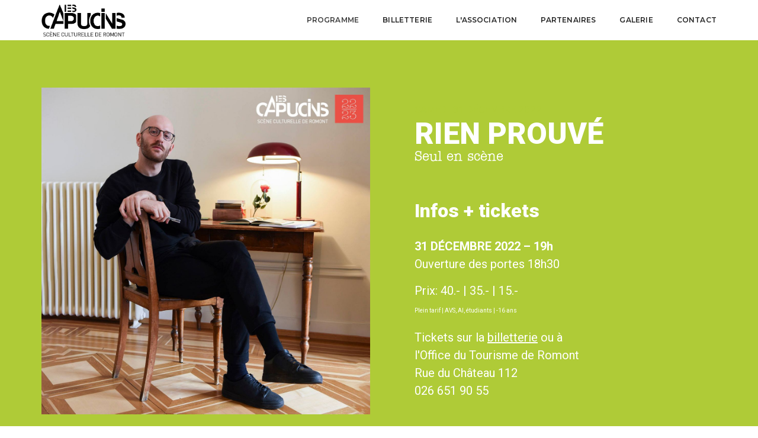

--- FILE ---
content_type: text/html; charset=UTF-8
request_url: https://les-capucins.ch/programme/duel-de-pianos
body_size: 3959
content:
<!DOCTYPE html>
<html class="no-js" lang="CH-FR">
<head>
	

	<meta property="og:site_name" content="Les Capucins">
	<meta property="og:locale" content="fr_FR">
	<meta property="og:type" content="website">
	<meta property="og:title" content="RIEN PROUVÉ">
	<meta property="og:image:url" content="https://les-capucins.ch/application/files/6416/6264/3205/LESCAPUCINS_Rien_prouve_1286x1280.jpg">
	<meta property="og:image:type" content="image/jpeg">
	<meta property="og:image:width" content="1286">
	<meta property="og:image:height" content="1280">
	
<title>RIEN PROUVÉ :: Les Capucins</title>

<meta http-equiv="content-type" content="text/html; charset=UTF-8">
<meta name="generator" content="Concrete CMS">
<meta name="msapplication-TileImage" content="https://les-capucins.ch/application/files/8516/6376/8445/ico-144.png">
<link rel="shortcut icon" href="https://les-capucins.ch/application/files/2216/6376/8445/ico-16.ico" type="image/x-icon">
<link rel="icon" href="https://les-capucins.ch/application/files/2216/6376/8445/ico-16.ico" type="image/x-icon">
<link rel="apple-touch-icon" href="https://les-capucins.ch/application/files/1716/6376/8445/ico-57.png">
<link rel="canonical" href="https://les-capucins.ch/programme/duel-de-pianos">
<script type="text/javascript">
    var CCM_DISPATCHER_FILENAME = "/index.php";
    var CCM_CID = 430;
    var CCM_EDIT_MODE = false;
    var CCM_ARRANGE_MODE = false;
    var CCM_IMAGE_PATH = "/concrete/images";
    var CCM_APPLICATION_URL = "https://les-capucins.ch";
    var CCM_REL = "";
    var CCM_ACTIVE_LOCALE = "fr_FR";
    var CCM_USER_REGISTERED = false;
</script>

<link href="/concrete/css/features/navigation/frontend.css?ccm_nocache=573593188be2c191d6e3c1cdbc3d132e076e6c5f" rel="stylesheet" type="text/css" media="all">
 
	<!-- DEFAULT META TAGS -->
<meta charset="utf-8">
<meta http-equiv="X-UA-Compatible" content="IE=edge" />
<meta name="viewport" content="width=device-width,initial-scale=1.0,maximum-scale=1" />

<!-- animation -->
<link rel="stylesheet" href="/application/themes/custom/css/animate.css" />
<!-- bootstrap -->
<link rel="stylesheet" href="/application/themes/custom/css/bootstrap.min.css" />
<!-- et line icon --> 
<link rel="stylesheet" href="/application/themes/custom/css/et-line-icons.css" />
<!-- font-awesome icon -->
<link rel="stylesheet" href="/application/themes/custom/css/font-awesome.min.css" />
<!-- themify icon -->
<link rel="stylesheet" href="/application/themes/custom/css/themify-icons.css">
<!-- swiper carousel -->
<link rel="stylesheet" href="/application/themes/custom/css/swiper.min.css">
<!-- justified gallery  -->
<link rel="stylesheet" href="/application/themes/custom/css/justified-gallery.min.css">
<!-- magnific popup -->
<link rel="stylesheet" href="/application/themes/custom/css/magnific-popup.css" />
<!-- revolution slider -->
<link rel="stylesheet" type="text/css" href="/application/themes/custom/revolution/css/settings.css" media="screen" />
<link rel="stylesheet" type="text/css" href="/application/themes/custom/revolution/css/layers.css">
<link rel="stylesheet" type="text/css" href="/application/themes/custom/revolution/css/navigation.css">
<!-- bootsnav -->
<link rel="stylesheet" href="/application/themes/custom/css/bootsnav.css">
<!-- style -->
<link rel="stylesheet" href="/application/themes/custom/css/style.css" />
<!-- responsive css -->
<link rel="stylesheet" href="/application/themes/custom/css/responsive.css" />


<link rel="stylesheet" href="/application/themes/custom/css/custom.css" />
<!--[if IE]>
    <script src="js/html5shiv.js"></script>
<![endif]-->
<link href="https://fonts.googleapis.com/css?family=Montserrat:100,300,400,500,700,900" rel="stylesheet"> 

</head>
<body class="cours-danse">
<div class="ccm-page ccm-page-id-430 page-type-spectacle page-template-spectacle">
	

	<header>
    <nav class="navbar navbar-default bootsnav header-light bg-white dark-link">
        <div class="container nav-header-container">
            <div class="row">
                <div class="col-md-2 col-xs-5">
                    <a title="Association les capucins" class="logo" href="/">
                        <img src="/application/themes/custom/img/logo.png" class="logo-dark" alt="logo Les capucins">
                    </a>  
                </div>
                <div class="col-md-7 col-xs-2 width-auto pull-right accordion-menu">
                    <button type="button" class="navbar-toggle collapsed pull-right" data-toggle="collapse" data-target="#navbar-collapse-toggle-1">
                        <span class="sr-only">toggle navigation</span>
                        <span class="icon-bar"></span>
                        <span class="icon-bar"></span>
                        <span class="icon-bar"></span>
                    </button>
                    
                    <div class="navbar-collapse collapse" id="navbar-collapse-toggle-1">
                        

    
<ul id="accordion" class="nav navbar-nav navbar-left no-margin alt-font text-normal" data-in="fadeIn" data-out="fadeOut"><li class="active"><a href="https://les-capucins.ch/programme" target="_self">Programme</a><i class="" data-toggle="dropdown" aria-hidden="true" aria-expanded="false"></i></li><li class=""><a href="https://les-capucins.ch/billetterie" target="_self">Billetterie</a><i class="" data-toggle="dropdown" aria-hidden="true" aria-expanded="false"></i></li><li class=""><a href="https://les-capucins.ch/l-association" target="_self">L&#039;Association</a><i class="" data-toggle="dropdown" aria-hidden="true" aria-expanded="false"></i></li><li class=""><a href="https://les-capucins.ch/partenaires" target="_self">Partenaires</a><i class="" data-toggle="dropdown" aria-hidden="true" aria-expanded="false"></i></li><li class="dropdown simple-dropdown"><a href="https://les-capucins.ch/galerie/saison-2024-2025" target="_self">Galerie</a><i class="fas fa-angle-down dropdown-toggle" data-toggle="dropdown" aria-hidden="true" aria-expanded="false"></i><ul class="dropdown-menu" role="menu"><li class=""><a href="https://les-capucins.ch/galerie/saison-2024-2025" target="_self">Saison 2024-2025</a><i class="" data-toggle="dropdown" aria-hidden="true" aria-expanded="false"></i></li><li class=""><a href="https://les-capucins.ch/galerie/saison-2023-2024" target="_self">Saison 2023-2024</a><i class="" data-toggle="dropdown" aria-hidden="true" aria-expanded="false"></i></li><li class=""><a href="https://les-capucins.ch/galerie/saison-2022-2023" target="_self">Saison 2022-2023</a><i class="" data-toggle="dropdown" aria-hidden="true" aria-expanded="false"></i></li><li class=""><a href="https://les-capucins.ch/galerie/saison-2021-2022" target="_self">Saison 2021-2022</a><i class="" data-toggle="dropdown" aria-hidden="true" aria-expanded="false"></i></li></ul></li><li class=""><a href="https://les-capucins.ch/contact" target="_self">Contact</a><i class="" data-toggle="dropdown" aria-hidden="true" aria-expanded="false"></i></li></ul>
                    </div>                                
                </div>
            </div>
        </div>
    </nav>
</header>
 	


    <section class="padding-60px-bottom no-padding-top programme detail">
        <div class="background-color">
        <div class="container">
            <div class="row blog-post">  
                <div class="col-lg-6 col-md-6 col-sm-12 blog-image">
                    <div class="position-relative">
                                                <img src="/application/files/6416/6264/3205/LESCAPUCINS_Rien_prouve_1286x1280.jpg" alt="LESCAPUCINS_Rien_prouve_1286x1280.jpg" width="1286" height="1280">                    </div>
                </div>
                <div class="col-lg-6 col-md-6 col-sm-12 blog-text">
                    <div class="title">
                        <div class="date">
                            samedi 31 décembre 2022                        </div>
                        <h1>RIEN PROUVÉ</h1>
                        <h4>Seul en scène</h4> 
                        <div class="infos">
                            <h2>Infos + tickets</h2>
                            <p><strong>31 DÉCEMBRE 2022 – 19h</strong><br />
Ouverture des portes 18h30</p>

<p>Prix: 40.- | 35.- | 15.-<br />
<font size="1">Plein tarif | AVS, AI, étudiants | -16 ans</font></p>

<p>Tickets sur la&nbsp;<a href="https://les-capucins.ch/billetterie">billetterie</a>&nbsp;ou à<br />
l'Office du Tourisme de Romont<br />
Rue du Château 112<br />
026 651 90 55</p>
                        </div> 
                        
                    </div> 
                </div>
            </div>
        </div>
        </div>
        <div class="container">
            <div class="row">
                <div class="description col-md-8 col-sm-12 ">
                    <p>Vous n’êtes pas au courant? Lucas est homo! Alors, évidemment, cela n’a rien de terrible… Mais pour la dizaine de personnages invités dans la vingtaine de sketches de «Rien prouvé», il faut quand même se faire à l’idée… Et puis, au final… Soulagement : sa Maman a toujours le droit de reprocher à Lucas de ne s’habiller qu’en noir, de rêvasser, de vouloir une vie d’artiste au lieu d’obtenir un vrai diplôme, de n’avoir encore rien prouvé… Désormais, il n’y a qu’une seule chose qu’on ne peut pas tellement lui reprocher: il préfère les garçons. Ça, il n’y peut rien.</p>

<p>Ceci dit, ce n’est pas comme si on avait uniquement un coming out à gérer dans cette famille bourgeoise un peu excentrique… Il y a aussi cette fondue chinoise choisie à la place de la dinde de Noël, l’enterrement de la tante Antoinette, l’écriture «intrusive», les disques de Michel Fugain qu’il faudra passer aux 60 ans de Maman et, bien sûr, les parties de Scrabble au Club Med de Marrakech…</p>

<p>Rien n’est futile. Tout est grave… La famille, quoi !</p>

<p><a href="https://www.rts.ch/play/tv/12h45/video/lucas-vuilleumier-raconteson- histoire-dans-rien-prouve-son-premier-spectacle- ?urn=urn:rts:video:12803068" target="_blank">Plus</a></p>
                </div>
                <div class="descriptionplus col-md-4 col-sm-12">
                    <p>Texte et jeu<br />
<strong>Lucas Vuilleumier</strong></p>

<p>Collaboration artistique<br />
<strong>Cédric Dorier</strong></p>

<p>Costume<br />
<strong>Allan Zermatten</strong></p>

<p><br />
 </p>
                </div>
            </div>


<!-- 
               <div class="sidebar col-lg-4 col-md-4 col-sm-12 pull-right">
                    <h2 class="margin-20px-top margin-40px-bottom">Programme</h2>
                                    </div>   -->         

        </div>
    </section>

		
    <footer class="padding-40px-tb xs-padding-20px-tb">
    <div class="container">
        <div class="row equalize xs-equalize-auto">




            <div class="col-lg-6 col-md-12 text-small alt-font margin-10px-bottom md-text-center text-white no-margin">
                <div class="adresse">
                © 2023 Association Culturelle Les Capucins - 1680 Romont - <a href="mailto:info@les-capucins.ch" class="text-white" target="_blank" title="ThemeZaa">info@les-capucins.ch</a>                    
                </div>
            </div>


            <div class="col-lg-6 col-md-12 text-small alt-font text-right text-white md-text-center copyright">
                Création <a href="https://www.oxima.ch" target="_blank"><img src="/application/themes/custom/img/logo-oxima.svg" alt="oxima agence de création graphique et digitale"></a>
            </div>
        </div>
    </div>
</footer>

<a class="scroll-top-arrow" href="javascript:void(0);"><i class="ti-arrow-up"></i></a> 	



<!--     <a class="scroll-top-arrow" href="javascript:void(0);"><i class="ti-arrow-up"></i></a>
 -->


	
<script type="text/javascript" src="/application/themes/custom/js/jquery.js"></script>
<script type="text/javascript" src="/application/themes/custom/js/modernizr.js"></script>
<script type="text/javascript" src="/application/themes/custom/js/bootstrap.min.js"></script>
<script type="text/javascript" src="/application/themes/custom/js/jquery.easing.1.3.js"></script>
<script type="text/javascript" src="/application/themes/custom/js/skrollr.min.js"></script>
<script type="text/javascript" src="/application/themes/custom/js/smooth-scroll.js"></script>
<script type="text/javascript" src="/application/themes/custom/js/jquery.appear.js"></script>
<!-- menu navigation -->
<script type="text/javascript" src="/application/themes/custom/js/bootsnav.js"></script>
<script type="text/javascript" src="/application/themes/custom/js/jquery.nav.js"></script>
<!-- animation -->
<script type="text/javascript" src="/application/themes/custom/js/wow.min.js"></script>
<!-- page scroll -->
<script type="text/javascript" src="/application/themes/custom/js/page-scroll.js"></script>
<!-- swiper carousel -->
<script type="text/javascript" src="/application/themes/custom/js/swiper.min.js"></script>
<!-- counter -->
<script type="text/javascript" src="/application/themes/custom/js/jquery.count-to.js"></script>
<!-- parallax -->
<script type="text/javascript" src="/application/themes/custom/js/jquery.stellar.js"></script>
<!-- magnific popup -->
<script type="text/javascript" src="/application/themes/custom/js/jquery.magnific-popup.min.js"></script>
<!-- portfolio with shorting tab -->
<script type="text/javascript" src="/application/themes/custom/js/isotope.pkgd.min.js"></script>
<!-- images loaded -->
<script type="text/javascript" src="/application/themes/custom/js/imagesloaded.pkgd.min.js"></script>
<!-- pull menu -->
<script type="text/javascript" src="/application/themes/custom/js/classie.js"></script>
<script type="text/javascript" src="/application/themes/custom/js/hamburger-menu.js"></script>
<!-- counter  -->
<script type="text/javascript" src="/application/themes/custom/js/counter.js"></script>
<!-- fit video  -->
<script type="text/javascript" src="/application/themes/custom/js/jquery.fitvids.js"></script>
<!-- equalize -->
<script type="text/javascript" src="/application/themes/custom/js/equalize.min.js"></script>
<!-- skill bars  -->
<script type="text/javascript" src="/application/themes/custom/js/skill.bars.jquery.js"></script> 
<!-- justified gallery  -->
<script type="text/javascript" src="/application/themes/custom/js/justified-gallery.min.js"></script>
<!--pie chart-->
<script type="text/javascript" src="/application/themes/custom/js/jquery.easypiechart.min.js"></script>
<!-- instagram -->
<script type="text/javascript" src="/application/themes/custom/js/instafeed.min.js"></script>
<!-- retina -->
<script type="text/javascript" src="/application/themes/custom/js/retina.min.js"></script>
<!-- revolution -->
<script type="text/javascript" src="/application/themes/custom/revolution/js/jquery.themepunch.tools.min.js"></script>
<script type="text/javascript" src="/application/themes/custom/revolution/js/jquery.themepunch.revolution.min.js"></script>

<script type="text/javascript" src="/application/themes/custom/js/main.js"></script>




 	

<script type="text/javascript" src="/concrete/js/features/navigation/frontend.js?ccm_nocache=573593188be2c191d6e3c1cdbc3d132e076e6c5f"></script>
</div>
</body>
</html>

--- FILE ---
content_type: text/css
request_url: https://les-capucins.ch/application/themes/custom/css/custom.css
body_size: 2373
content:
:root {
  --black: #232323;

  --main: #afcb37; /* couleur de base de la saison */

  /* dérivés */
  --action: color-mix(in srgb, var(--main) 80%, black);   /* plus sombre */
  --action-hover: color-mix(in srgb, var(--action) 80%, white); /* plus clair */
}


@font-face {
    font-family: 'American-Typewriter-ITC-Pro-Medium';
    src:url('../fonts/American-Typewriter-ITC-Pro-Medium.woff') format('woff'),
        url('../fonts/American-Typewriter-ITC-Pro-Medium.woff2') format('woff2'),
        url('../fonts/American-Typewriter-ITC-Pro-Medium.eot'),
        url('../fonts/American-Typewriter-ITC-Pro-Medium.eot?#iefix') format('embedded-opentype'),
        url('../fonts/American-Typewriter-ITC-Pro-Medium.ttf') format('truetype');

    font-weight: normal;
    font-style: normal;
    font-display: swap;
}



/*---------------------------------------------------------------
    GENERALS
----------------------------------------------------------------*/
body {
  font-family: 'Roboto', sans-serif;
  color: #3c3c3c;
  font-weight: 400;
  background-color: white;
  font-size: 18px;
  line-height: 24px;
}
@media screen and (max-width: 991px) {
  body {
    font-size: 16px;
  }
}
a {
  color: var(--action);
}
a:hover {
  color: var(--action-hover);
}
a:focus {
  color: var(--action-hover);
}
p {
  margin: 0 0 15px;
}
h1,
h2,
h3,
h4,
h5,
h6 {
  margin-bottom: 0;
}
h2 {
  font-size: 40px;
  font-weight: 800;
  line-height: 50px;
  margin-bottom: 20px;
}
h3 {
  font-size: 20px;
  line-height: 1;
  font-weight: 300;
}

h1, h4 {
  font-family: 'American-Typewriter-ITC-Pro-Medium';
}

iframe.responsive {
  width: 100%;
}
section {
  padding: 80px 0;
}
.btn.btn-color {
  background: var(--action);
  border-color: var(--action);
  color: #fff;
}
.btn.btn-color:hover,
.btn.btn-color:focus {
  background: var(--action-hover);
  color: #fff;
  border-color: var(--action-hover);
}
.mfp-zoom-out-cur,
.mfp-zoom-out-cur .mfp-image-holder .mfp-close {
  cursor: initial;
}
.img-top-default {
  background-size: cover;
  background-position: center center;
  min-height: 400px;
  padding: 130px 0;
}
.page-title-large h1 {
  font-size: 66px;
  line-height: 78px;
}


/*---------------------------------------------------------------
    CUSTOM STYLES
----------------------------------------------------------------*/
.scroll-top-arrow {
  background: var(--action);
}
.scroll-top-arrow:hover {
  background: var(--action-hover);
  color: #fff;
  border-color: var(--action-hover);
}
.scroll-top-arrow:focus {
  background: var(--action-hover);
}
/*---------------------------------------------------------------
    HEADER
----------------------------------------------------------------*/
nav.navbar.navbar-default ul.nav > li > a,
header.sticky nav.navbar.navbar-default.navbar-fixed-top ul.nav > li > a,
header.sticky nav.navbar.navbar-default.navbar-top ul.nav > li > a {
  padding: 24px 0 24px;
}
header.sticky nav.header-light-transparent .logo .logo-dark,
header.sticky nav.header-light .logo .logo-dark {
  visibility: visible;
  opacity: 1;
}
header .logo .logo-dark {
  height: 55px;
  width: auto;
  visibility: visible;
  opacity: 1;
}
header a.logo img {
  max-height: 200px;
}
@media screen and (max-width: 991px) {
  nav.navbar.bootsnav .navbar-nav {
    margin: 0;
    padding: 0;
    background-color: white;
  }
  nav.navbar.bootsnav .navbar-nav li {
    display: block;
    clear: both;
    border-top: 1px solid rgba(75, 75, 75, 0.1);
    border-bottom: 0;
  }
  nav.navbar.bootsnav .navbar-nav li:first-child {
    border-top: 0;
  }
  nav.navbar.bootsnav .navbar-nav li a {
    background-color: transparent !important;
    padding: 14px 20px !important;
    color: var(--black) !important;
    line-height: 14px;
  }
  nav.navbar.bootsnav .navbar-nav li a:hover {
    background-color: var(--action) !important;
    color: #f9f9f9 !important;
  }
}
@media (max-width: 991px) {
  nav.navbar.bootsnav ul.nav > li.dropdown > ul.dropdown-menu, nav.navbar.bootsnav ul.nav li.dropdown ul.dropdown-menu.mega-menu {
    padding: 0px 15px 15px !important;
    margin: 0;
    float: left;
    top: 0 !important;
  }
}
@media screen and (max-width: 991px) {
  nav.navbar.bootsnav.no-full .navbar-collapse {
    max-height: 450px;
    overflow-y: hidden !important;
  }
  .navbar-nav > li.dropdown > .fas {
    font-size: 22px;
    cursor: pointer;
    padding: 13px 35px 12px;
    color: black;
  }
  nav.navbar.bootsnav ul.nav li.dropdown.simple-dropdown > .dropdown-menu {
    background-color: transparent;
  }
}

header nav.navbar .navbar-nav > li > a:hover,
nav.navbar.bootsnav ul.nav > li > a:hover {
  color: var(--action);
}
#accordion li.current a {
  color: var(--action);
}

::after, ::before {
  -webkit-box-sizing: border-box;

  -moz-box-sizing: border-box;

  box-sizing: border-box;

}
::selection {
  color: #000;

  background: #dbdbdb;

}
::selection {
  color: #000;

  background: #dbdbdb;

}
élément {
}
header.header-appear nav.bootsnav.header-light-transparent .navbar-nav > li.active > a,
header.header-appear nav.bootsnav.header-light .navbar-nav > li.active > a,
header nav.navbar .navbar-nav > li.active > a,
nav.navbar.bootsnav ul.nav > li.active > a {
  color: var(--action);
}
/*---------------------------------------------------------------
    PROGRAMME
----------------------------------------------------------------*/
.programme h1,
.programme h3 {
  font-weight: 800;
  font-size: 50px;
  line-height: 1;
  font-family: inherit;
}
@media screen and (max-width: 991px) {
  .programme h1,
  .programme h3 {
    font-size: 44px;
  }
}
@media screen and (max-width: 768px) {
  .programme h1,
  .programme h3 {
    font-size: 32px;
  }
}
.programme h4 {
  margin-bottom: 20px;
}
@media screen and (max-width: 1199px) {
  .programme h4 {
    font-size: 20px;
  }
}
@media screen and (max-width: 768px) {
  .programme h4 {
    font-size: 18px;
  }
}
.programme .date {
  color: var(--main);
  font-size: 17px;
  text-transform: uppercase;
  font-weight: 400;
  margin-bottom: 4px;
}
.programme .blog-body {
  margin-bottom: 10px;
}
@media screen and (max-width: 1199px) {
  .programme .blog-body {
    font-size: 16px;
  }
}
.programme .blog-post {
  display: -webkit-box;
  display: -ms-flexbox;
  display: flex;
  -ms-flex-wrap: wrap;
  flex-wrap: wrap;
  -webkit-box-align: center;
  -ms-flex-align: center;
  align-items: center;
  margin-top: 80px;
}
.programme .blog-post:first-child {
  margin-top: 40px;
}
@media screen and (max-width: 768px) {
  .programme .blog-post {
    margin-top: 60px;
  }
}
.programme .blog-text {
  -webkit-box-flex: 1;
  box-flex: 1;
  -moz-flex: 1;
  -ms-flex: 1;
  flex: 1;
  padding-left: 30px;
}
.programme.detail .background-color {
  background-color: var(--main);
  padding: 40px 0 80px;
  margin-bottom: 70px;
}
.programme.detail h2 {
  font-size: 32px;
  font-weight: 800;
  line-height: 40px;
  border-bottom: 1px solid color-mix(in srgb, var(--main) 70%, black);
  margin-bottom: 25px;
  margin-top: 55px;
  max-width: 300px;
  color: color-mix(in srgb, var(--main) 70%, black);
}
@media screen and (max-width: 991px) {
  .programme.detail h2 {
    margin-top: 35px;
  }
}
.programme.detail h4 {
  font-size: 22px;
  line-height: 30px;
  color: white;
}
.programme.detail .blog-text {
  padding-left: 60px;
  color: white;
}
@media screen and (max-width: 991px) {
  .programme.detail .blog-text {
    padding-left: 15px;
  }
}
.programme.detail .infos p {
  font-size: 20px;
  line-height: 30px;
}
.programme.detail .infos p:last-child {
  margin-bottom: 0;
}
.programme.detail .infos a {
  color: white;
  text-decoration: underline;
}
.programme.detail .infos a:hover {
  color: var(--action-hover);
}
.programme.detail .description {
  text-align: justify;
}
.programme.detail .descriptionplus {
  padding-left: 60px;
}
@media screen and (max-width: 1199px) {
  .programme.detail .descriptionplus {
    padding-left: 30px;
  }
}
@media screen and (max-width: 991px) {
  .programme.detail .descriptionplus {
    margin-left: 15px;
    margin-top: 20px;
    padding-top: 30px;
    border-top: 1px solid #c6c6c6;
    padding-left: 0;
  }
}
/*---------------------------------------------------------------
    FRONT
----------------------------------------------------------------*/
body.page-template-front .cover-background {
  margin-top: 0px;
  padding: 0;
  background-position: 75% center !important;
}
body.page-template-front .ccm-custom-style-tophome {
  padding: 240px 140px 260px;
  color: white;
}
@media screen and (max-width: 1199px) {
  body.page-template-front .ccm-custom-style-tophome {
    padding: 160px 100px 180px;
  }
}
@media screen and (max-width: 991px) {
  body.page-template-front .ccm-custom-style-tophome {
    padding: 130px 15px 130px;
  }
}
body.page-template-front .ccm-custom-style-tophome p {
  font-size: 49px;
  font-weight: 500;
  max-width: 55%;
  line-height: 1.2;
}
@media screen and (max-width: 1199px) {
  body.page-template-front .ccm-custom-style-tophome p {
    max-width: 75%;
  }
}
@media screen and (max-width: 991px) {
  body.page-template-front .ccm-custom-style-tophome p {
    font-size: 30px;
  }
}
@media screen and (max-width: 768px) {
  body.page-template-front .ccm-custom-style-tophome p {
    font-size: 26px;
    max-width: 80%;
  }
}
@media screen and (max-width: 580px) {
  body.page-template-front .ccm-custom-style-tophome p {
    max-width: 100%;
  }
}
body.page-template-front #startcontent {
  background-color: var(--main);
  color: white;
  padding: 80px 0;
}
body.page-template-front #startcontent p {
  max-width: 800px;
}
body.page-template-front #startcontent p:last-child {
  margin-bottom: 0;
}

.list-title > h2 {
  border-bottom: 1px solid gray;
  margin-bottom: 0;
}

/*---------------------------------------------------------------
    FOOTER
----------------------------------------------------------------*/
footer {
  background: var(--main);
}
footer .adresse,
footer .elements-social {
  display: inline-block;
}
footer .adresse a {
  opacity: 0.8;
}
footer .adresse a:hover {
  opacity: 1;
  color: white;
}
footer .social-icon-style-7 a.facebook {
  color: var(--action);
}
footer .social-icon-style-7 a.facebook:hover {
  color: white;
}
footer .copyright img {
  opacity: 0.8;
  width: 50px;
  padding-left: 2px;
  vertical-align: top;
  padding-top: 2px;
}
footer .copyright img:hover {
  opacity: 1;
}
/*---------------------------------------------------------------
    fix concrete administration
----------------------------------------------------------------*/

div.ccm-page {
  padding-top: 0 !important;
}

.ccm-panel-ready .sticky-active {
  top: 48px;
}

.edit {
  font-weight: 600;
  display: none;
}

.ccm-panel-ready .edit {
  display: block;
  color:#FB683E;
}

/*height ckeditor*/
.cke_wysiwyg_div {
  min-height: 200px;
}
/*Font-size admin links*/
body div.ccm-ui * {
  font-size: initial;
  line-height: 1.8;
}



--- FILE ---
content_type: application/javascript
request_url: https://les-capucins.ch/application/themes/custom/js/bootsnav.js
body_size: 4402
content:
// ------------------------------------------------------------------------------ //
//
// Template name : Bootsnav - Multi Purpose Header
// Categorie : Bootstrap Menu in CSS
// Author : adamnurdin01
// Version : v.1.2
// Created : 2016-06-02
// Last update : 2016-10-19
//
// ------------------------------------------------------------------------------ //

(function ($) {
    "use strict";

    var bootsnav = {
        initialize: function () {
            this.event();
            this.hoverDropdown();
            this.navbarSticky();
            this.navbarScrollspy();
        },
        event: function () {

            // ------------------------------------------------------------------------------ //
            // Variable
            // ------------------------------------------------------------------------------ //
            var getNav = $("nav.navbar.bootsnav");

            // ------------------------------------------------------------------------------ //
            // Navbar Sticky 
            // ------------------------------------------------------------------------------ //
            var navSticky = getNav.hasClass("navbar-sticky");
            if (navSticky) {
                // Wraped navigation
                getNav.wrap("<div class='wrap-sticky'></div>");
            }

            // ------------------------------------------------------------------------------ //
            // Navbar Center 
            // ------------------------------------------------------------------------------ //
            if (getNav.hasClass("brand-center")) {
                var postsArr = new Array(),
                        index = $("nav.brand-center"),
                        $postsList = index.find('ul.navbar-nav');

                index.prepend("<span class='storage-name' style='display:none;'></span>");

                //Create array of all posts in lists
                index.find('ul.navbar-nav > li').each(function () {
                    if ($(this).hasClass("active")) {
                        var getElement = $("a", this).eq(0).text();
                        $(".storage-name").html(getElement);
                    }
                    postsArr.push($(this).html());
                });

                //Split the array at this point. The original array is altered.
                var firstList = postsArr.splice(0, Math.round(postsArr.length / 2)),
                        secondList = postsArr,
                        ListHTML = '';

                var createHTML = function (list) {
                    ListHTML = '';
                    for (var i = 0; i < list.length; i++) {
                        ListHTML += '<li>' + list[i] + '</li>'
                    }
                }

                //Generate HTML for first list
                createHTML(firstList);
                $postsList.html(ListHTML);
                index.find("ul.nav").first().addClass("navbar-left");

                //Generate HTML for second list
                createHTML(secondList);
                //Create new list after original one
                $postsList.after('<ul class="nav navbar-nav"></ul>').next().html(ListHTML);
                index.find("ul.nav").last().addClass("navbar-right");

                //Wrap navigation menu
                index.find("ul.nav.navbar-left").wrap("<div class='col-half left'></div>");
                index.find("ul.nav.navbar-right").wrap("<div class='col-half right'></div>");

                //Selection Class
                index.find('ul.navbar-nav > li').each(function () {
                    var dropDown = $("ul.dropdown-menu", this),
                    //added for center logo header
                            simpleMenu = $("ul.simple-dropdown", this),
                            megaMenu = $("ul.megamenu-content", this);
                    dropDown.closest("li").addClass("dropdown");
                    simpleMenu.closest("li").addClass("simple-dropdown");
                    megaMenu.closest("li").addClass("megamenu-fw");
                });

                var getName = $(".storage-name").html();
                if (!getName == "") {
                    $("ul.navbar-nav > li:contains('" + getName + "')").addClass("active");
                }
            }


            // ------------------------------------------------------------------------------ //
            // Navbar Sidebar 
            // ------------------------------------------------------------------------------ //
            if (getNav.hasClass("navbar-sidebar")) {
                // Add Class to body
                $("body").addClass("wrap-nav-sidebar");
                getNav.wrapInner("<div class='scroller'></div>");
            } else {
                $(".bootsnav").addClass("on");
            }

            // ------------------------------------------------------------------------------ //
            // Menu Center 
            // ------------------------------------------------------------------------------ //
            if (getNav.find("ul.nav").hasClass("navbar-center")) {
                getNav.addClass("menu-center");
            }

            // ------------------------------------------------------------------------------ //
            // Navbar Full
            // ------------------------------------------------------------------------------ //
            if (getNav.hasClass("navbar-full")) {
                // Add Class to body
                $("nav.navbar.bootsnav").find("ul.nav").wrap("<div class='wrap-full-menu'></div>");
                $(".wrap-full-menu").wrap("<div class='nav-full'></div>");
                $("ul.nav.navbar-nav").prepend("<li class='close-full-menu'><a href='#'><i class='fa fa-times'></i></a></li>");
            } else if (getNav.hasClass("navbar-mobile")) {
                getNav.removeClass("no-full");
            } else {
                getNav.addClass("no-full");
            }

            // ------------------------------------------------------------------------------ //
            // Navbar Mobile
            // ------------------------------------------------------------------------------ //
            if (getNav.hasClass("navbar-mobile")) {
                // Add Class to body
                $('.navbar-collapse').on('shown.bs.collapse', function () {
                    $("body").addClass("side-right");
                });
                $('.navbar-collapse').on('hide.bs.collapse', function () {
                    $("body").removeClass("side-right");
                });

                $(window).on("resize", function () {
                    $("body").removeClass("side-right");
                });
            }

            // ------------------------------------------------------------------------------ //
            // Navbar Fixed
            // ------------------------------------------------------------------------------ //
            if (getNav.hasClass("no-background")) {
                $(window).on("scroll", function () {
                    var scrollTop = $(window).scrollTop();
                    if (scrollTop > 34) {
                        $(".navbar-fixed").removeClass("no-background");
                    } else {
                        $(".navbar-fixed").addClass("no-background");
                    }
                });
            }

            // ------------------------------------------------------------------------------ //
            // Navbar Fixed
            // ------------------------------------------------------------------------------ //
            if (getNav.hasClass("navbar-transparent")) {
                $(window).on("scroll", function () {
                    var scrollTop = $(window).scrollTop();
                    if (scrollTop > 34) {
                        $(".navbar-fixed").removeClass("navbar-transparent");
                    } else {
                        $(".navbar-fixed").addClass("navbar-transparent");
                    }
                });
            }

            // ------------------------------------------------------------------------------ //
            // Button Cart
            // ------------------------------------------------------------------------------ //
            $(".btn-cart").on("click", function (e) {
                e.stopPropagation();
            });

            // ------------------------------------------------------------------------------ //
            // Toggle Search
            // ------------------------------------------------------------------------------ //
            $("nav.navbar.bootsnav .attr-nav").each(function () {
                $("li.search > a", this).on("click", function (e) {
                    e.preventDefault();
                    $(".top-search").slideToggle();
                });
            });
            $(".input-group-addon.close-search").on("click", function () {
                $(".top-search").slideUp();
            });

            // ------------------------------------------------------------------------------ //
            // Toggle Side Menu
            // ------------------------------------------------------------------------------ //
            $("nav.navbar.bootsnav .attr-nav").each(function () {
                $("li.side-menu > a", this).on("click", function (e) {
                    e.preventDefault();
                    $("nav.navbar.bootsnav > .side").toggleClass("on");
                    $("body").toggleClass("on-side");
                });
            });
            $(".side .close-side").on("click", function (e) {
                e.preventDefault();
                $("nav.navbar.bootsnav > .side").removeClass("on");
                $("body").removeClass("on-side");
            });



            // ------------------------------------------------------------------------------ //
            // Wrapper
            // ------------------------------------------------------------------------------ //
            //$("body").wrapInner("<div class='wrapper'></div>");
        },
        // ------------------------------------------------------------------------------ //
        // Change dropdown to hover on dekstop
        // ------------------------------------------------------------------------------ //
        hoverDropdown: function () {
            var getNav = $("nav.navbar.bootsnav"),
                    getWindow = $(window).width(),
                    getHeight = $(window).height(),
                    getIn = getNav.find("ul.nav").data("in"),
                    getOut = getNav.find("ul.nav").data("out");

            if (getWindow < 991) {

                // Height of scroll navigation sidebar
                $(".scroller").css("height", "auto");

                // Disable mouseenter event
                $("nav.navbar.bootsnav ul.nav").find("li.dropdown").off("mouseenter");
                $("nav.navbar.bootsnav ul.nav").find("li.dropdown").off("mouseleave");
                $("nav.navbar.bootsnav ul.nav").find(".title").off("mouseenter");
                $("nav.navbar.bootsnav ul.nav").off("mouseleave");
                $(".navbar-collapse").removeClass("animated");

                // Enable click event
                $("nav.navbar.bootsnav ul.nav").each(function () {
                    $(".dropdown-menu", this).addClass("animated");
                    $(".dropdown-menu", this).removeClass(getOut);

                    // Dropdown Fade Toggle
                    $("a.dropdown-toggle", this).off('click');
                    $("a.dropdown-toggle", this).on('click', function (e) {
                        e.stopPropagation();
                        $(this).closest("li.dropdown").find(".dropdown-menu").first().stop().fadeToggle().toggleClass(getIn);
                        $(this).closest("li.dropdown").first().toggleClass("on");
                        return false;
                    });

                    // Hidden dropdown action
                    $('li.dropdown', this).each(function () {
                        $(this).find(".dropdown-menu").stop().fadeOut('fast');
                        $(this).on('hidden.bs.dropdown', function () {
                            $(this).find(".dropdown-menu").stop().fadeOut('fast');
                        });
                        return false;
                    });

                    // Megamenu style
                    $(".megamenu-fw", this).each(function () {
                        $(".col-menu", this).each(function () {
                            $(".content", this).addClass("animated");
                            $(".content", this).stop().fadeOut();
                            $(".title", this).off("click");
                            $(".title", this).on("click", function () {
                                $(this).closest(".col-menu").find(".content").stop().fadeToggle('fast').addClass(getIn);
                                $(this).closest(".col-menu").toggleClass("on");
                                return false;
                            });

                            $(".content", this).on("click", function (e) {
                                e.stopPropagation();
                            });
                        });
                    });
                });

                // Hidden dropdown
                var cleanOpen = function () {
                    $('li.dropdown', this).removeClass("on");
                    $(".dropdown-menu", this).stop().fadeOut('fast');
                    $(".dropdown-menu", this).removeClass(getIn);
                    $(".col-menu", this).removeClass("on");
                    $(".col-menu .content", this).stop().fadeOut('fast');
                    $(".col-menu .content", this).removeClass(getIn);
                }

                // Hidden om mouse leave
                $("nav.navbar.bootsnav").on("mouseleave", function () {
                    cleanOpen();
                });


                // Enable click atribute navigation
                $("nav.navbar.bootsnav .attr-nav").each(function () {
                    $(".dropdown-menu", this).removeClass("animated");
                    $("li.dropdown", this).off("mouseenter");
                    $("li.dropdown", this).off("mouseleave");
                    $("a.dropdown-toggle", this).off('click');
                    $("a.dropdown-toggle", this).on('click', function (e) {
                        e.stopPropagation();
                        $(this).closest("li.dropdown").find(".dropdown-menu").first().stop().fadeToggle();
                        $(".navbar-toggle").each(function () {
                            $(".fa", this).removeClass("fa-times");
                            $(".fa", this).addClass("fa-bars");
                            $(".navbar-collapse").removeClass("in");
                            $(".navbar-collapse").removeClass("on");
                        });
                    });

                    $(this).on("mouseleave", function () {
                        $(".dropdown-menu", this).stop().fadeOut();
                        $("li.dropdown", this).removeClass("on");
                        return false;
                    });
                });

                // Toggle Bars
                $(".navbar-toggle").each(function () {
                    $(this).off("click");
                    $(this).on("click", function () {
                        $(".fa", this).toggleClass("fa-bars");
                        $(".fa", this).toggleClass("fa-times");
                        cleanOpen();
                    });
                });

            } else if (getWindow > 991) {
                // Height of scroll navigation sidebar
                $(".scroller").css("height", getHeight + "px");

                // Navbar Sidebar
                if (getNav.hasClass("navbar-sidebar")) {
                    // Hover effect Sidebar Menu
                    $("nav.navbar.bootsnav ul.nav").each(function () {
                        $("a.dropdown-toggle", this).off('click');
                        $("a.dropdown-toggle", this).on('click', function (e) {
                            e.stopPropagation();
                        });

                        $(".dropdown-menu", this).addClass("animated");
                        $("li.dropdown", this).on("mouseenter", function () {
                            $(".dropdown-menu", this).eq(0).removeClass(getOut);
                            $(".dropdown-menu", this).eq(0).stop().fadeIn('fast').addClass(getIn);
                            $(this).addClass("on");
                            return false;
                        });

                        $(".col-menu").each(function () {
                            $(".content", this).addClass("animated");
                            $(".title", this).on("mouseenter", function () {
                                $(this).closest(".col-menu").find(".content").stop().fadeIn('fast').addClass(getIn);
                                $(this).closest(".col-menu").addClass("on");
                                return false;
                            });
                        });

                        $(this).on("mouseleave", function () {
                            $(".dropdown-menu", this).stop().removeClass(getIn);
                            $(".dropdown-menu", this).stop().addClass(getOut).fadeOut('fast');
                            $(".col-menu", this).find(".content").stop().fadeOut('fast').removeClass(getIn);
                            $(".col-menu", this).removeClass("on");
                            $("li.dropdown", this).removeClass("on");
                            return false;
                        });
                    });
                } else {
                    var isSafari = !!navigator.userAgent.match(/Version\/[\d\.]+.*Safari/);

                    // Hover effect Default Menu
                    $("nav.navbar.bootsnav ul.nav").each(function () {
                        $("a.dropdown-toggle", this).off('click');
                        $("a.dropdown-toggle", this).on('click', function (e) {
                            e.stopPropagation();
                        });

                        $(".megamenu-fw", this).each(function () {
                            $(".title", this).off("click");
                            $("a.dropdown-toggle", this).off("click");
                            $(".content").removeClass("animated");
                        });

                        $(".dropdown-menu", this).addClass("animated");
                        
        // user hover on single menu then hide its sibling children menu
        if( $( '.navbar-left-sidebar' ).length > 0 || $( '.left-nav-sidebar' ).length > 0 ) {

            $("li:not(.dropdown)", this).on("mouseenter", function () {
                $(this).parent().find('.dropdown-menu').stop().fadeOut('fast');
            });
            
            $( document ).on( 'click', '.side-left-menu-close.active', function(e) {
                $( this ).removeClass( 'active' );
             });
        }

                        $("li.dropdown", this).on("mouseenter", function () {
                            var _this = this;

        $( '.side-left-menu-close' ).addClass( 'active' );
        
        if( $( '.navbar-left-sidebar' ).length > 0 || $( '.left-nav-sidebar' ).length > 0 ) {

            $(this).parent().find('.dropdown').removeClass("on");
            if( $(this).parents('.dropdown-menu').length > 0 ) { // child
                $(this).parents('.dropdown-menu').find('.dropdown-menu').not( $( '.dropdown-menu', this ) ).stop().fadeOut('fast');
            } else { // main
                $(this).parents('.bootsnav .nav').find('.dropdown-menu').not( $( '.dropdown-menu', this ) ).stop().fadeOut('fast');
                $(":not(.second-level)", this).find('.third-level').stop().fadeOut('fast');
            }

            if( $(this).parent().hasClass( "second-level" ) ) {
                $(this).parents( '.navbar-nav' ).addClass( "enter" );
            } else if( $( this ).parent().hasClass( "enter" ) ) {
                $( '.navbar-nav' ).removeClass( "enter" );
            }
        }

                            $(".dropdown-menu", this).eq(0).removeClass(getOut);
                            if(isSafari)
                                $(".dropdown-menu", _this).eq(0).stop().fadeIn('fast').addClass(getIn);
                            else
                                $(".dropdown-menu", _this).eq(0).stop().fadeIn('fast').addClass(getIn);
                            $(this).addClass("on");
         
        if( $( '.navbar-left-sidebar' ).length > 0 || $( '.left-nav-sidebar' ).length > 0 ) {

            if( $( '.left-nav-sidebar' ).length > 0 ) {
                var menu_width = $( '.sidebar-part1' ).outerWidth();
                    menu_width = menu_width + 20;
                    menu_width = menu_width + $( '.left-nav-on .navbar-nav' ).outerWidth();
            } else {
                var menu_width = $( '.navbar-nav' ).outerWidth();
            }

            var mainWidth = $(window).width();
            setTimeout( function() {

                $( '.dropdown' ).each( function() {
                    if( $( this ).hasClass( 'on' ) ) {
                        menu_width = menu_width + $( '.dropdown-menu li', this ).outerWidth();
                    }
                });
                $( '.side-left-menu-close' ).width(mainWidth - menu_width);
            }, 300 );
        }
                            return false;
                        });

                        $("li.dropdown", this).on("mouseleave", function () {
                            $(".dropdown-menu", this).eq(0).removeClass(getIn);

            if ( $(".dropdown-menu", this).css("display") == "none" || !( $( '.navbar-left-sidebar' ).length > 0 || $( '.left-nav-sidebar' ).length > 0 ) || $(this).parents( '.bootsnav .nav' ).hasClass( "enter" ) ) {

                            if(isSafari)
                                $(".dropdown-menu", this).eq(0).stop().fadeOut('fast').addClass(getOut);
                            else
                                $(".dropdown-menu", this).eq(0).stop().fadeOut('fast').addClass(getOut);
                            
                            $(this).removeClass("on");
            }
            
                            
                            
            if( $( '.navbar-left-sidebar' ).length > 0 || $( '.left-nav-sidebar' ).length > 0 ) {

                $( '.side-left-menu-close' ).addClass( 'active' );

                if( $( '.left-nav-sidebar' ).length > 0 ) {
                    var menu_width = $( '.sidebar-part1' ).outerWidth();
                        menu_width = menu_width + 20;
                        menu_width = menu_width + $( '.left-nav-on .navbar-nav' ).outerWidth();
                } else {
                    var menu_width = $( '.navbar-nav' ).outerWidth();
                }

                var mainWidth = $(window).width();
                setTimeout( function() {

                    $( '.dropdown' ).each( function() {
                        if( $( this ).hasClass( 'on' ) ) {
                            menu_width = menu_width + $( '.dropdown-menu li', this ).outerWidth();
                        }
                    });
                    $( '.side-left-menu-close' ).width( mainWidth - menu_width );
                }, 300 );
            }
                        });

                        $(this).on("mouseleave", function () {
                            $(".dropdown-menu", this).removeClass(getIn);
                            $( '.side-left-menu-close' ).removeClass( 'active' );
                            
                            if (isSafari)
                                $(".dropdown-menu", this).eq(0).stop().fadeOut('fast').addClass(getOut);
                            else
                                $(".dropdown-menu", this).eq(0).stop().fadeOut('fast').addClass(getOut);
                            $("li.dropdown", this).removeClass("on");

            if( $( '.navbar-left-sidebar' ).length > 0 || $( '.left-nav-sidebar' ).length > 0 ) {
                if( $( '.bootsnav .nav' ).hasClass( "enter" ) ) {
                    $( '.bootsnav .nav' ).removeClass( "enter" );
                } else {
                    $( '.bootsnav .nav' ).find('.dropdown-menu').fadeOut('fast');
                }
            }
            
                            return false;
                        });
                    });
                }

                // ------------------------------------------------------------------------------ //
                // Hover effect Atribute Navigation
                // ------------------------------------------------------------------------------ //
                $("nav.navbar.bootsnav .attr-nav").each(function () {
                    $("a.dropdown-toggle", this).off('click');
                    $("a.dropdown-toggle", this).on('click', function (e) {
                        e.stopPropagation();
                    });

                    $(".dropdown-menu", this).addClass("animated");
                    $("li.dropdown", this).on("mouseenter", function () {
                        $(".dropdown-menu", this).eq(0).removeClass(getOut);
                        $(".dropdown-menu", this).eq(0).stop().fadeIn('fast').addClass(getIn);
                        $(this).addClass("on");
                        return false;
                    });

                    $("li.dropdown", this).on("mouseleave", function () {
                        $(".dropdown-menu", this).eq(0).removeClass(getIn);
                        $(".dropdown-menu", this).eq(0).stop().fadeOut('fast').addClass(getOut);
                        $(this).removeClass("on");
                    });

                    $(this).on("mouseleave", function () {
                        $(".dropdown-menu", this).removeClass(getIn);
                        $(".dropdown-menu", this).eq(0).stop().fadeOut('fast').addClass(getOut);
                        $("li.dropdown", this).removeClass("on");
                        return false;
                    });
                });
            }

            // ------------------------------------------------------------------------------ //
            // Menu Fullscreen
            // ------------------------------------------------------------------------------ //
            if (getNav.hasClass("navbar-full")) {
                var windowHeight = $(window).height(),
                        windowWidth = $(window).width();

                $(".nav-full").css("height", windowHeight + "px");
                $(".wrap-full-menu").css("height", windowHeight + "px");
                $(".wrap-full-menu").css("width", windowWidth + "px");

                $(".navbar-collapse").addClass("animated");
                $(".navbar-toggle").each(function () {
                    var getId = $(this).data("target");
                    $(this).off("click");
                    $(this).on("click", function (e) {
                        e.preventDefault();
                        $(getId).removeClass(getOut);
                        $(getId).addClass("in");
                        $(getId).addClass(getIn);
                        return false;
                    });

                    $("li.close-full-menu").on("click", function (e) {
                        e.preventDefault();
                        $(getId).addClass(getOut);
                        setTimeout(function () {
                            $(getId).removeClass("in");
                            $(getId).removeClass(getIn);
                        }, 500);
                        return false;
                    });
                });
            }
        },
        // ------------------------------------------------------------------------------ //
        // Navbar Sticky
        // ------------------------------------------------------------------------------ //
        navbarSticky: function () {
            var getNav = $("nav.navbar.bootsnav"),
                    navSticky = getNav.hasClass("navbar-sticky");

            if (navSticky) {

                // Set Height Navigation
                var getHeight = getNav.height();
                $(".wrap-sticky").height(getHeight);

                // Windown on scroll
                var getOffset = $(".wrap-sticky").offset().top;
                $(window).on("scroll", function () {
                    var scrollTop = $(window).scrollTop();
                    if (scrollTop > getOffset) {
                        getNav.addClass("sticked");
                    } else {
                        getNav.removeClass("sticked");
                    }
                });
            }
        },
        // ------------------------------------------------------------------------------ //
        // Navbar Scrollspy
        // ------------------------------------------------------------------------------ //
        navbarScrollspy: function () {
            var navScrollSpy = $(".navbar-scrollspy"),
                    $body = $('body'),
                    getNav = $('nav.navbar.bootsnav'),
                    offset = getNav.outerHeight();

            if (navScrollSpy.length) {
                $body.scrollspy({ target: '.navbar', offset: offset });

                // Animation Scrollspy
                $('.scroll').on('click', function (event) {
                    event.preventDefault();

                    // Active link
                    $('.scroll').removeClass("active");
                    $(this).addClass("active");

                    // Remove navbar collapse
                    $(".navbar-collapse").removeClass("in");

                    // Toggle Bars
                    $(".navbar-toggle").each(function () {
                        $(".fa", this).removeClass("fa-times");
                        $(".fa", this).addClass("fa-bars");
                    });

                    // Scroll
                    var scrollTop = $(window).scrollTop(),
                            $anchor = $(this).find('a'),
                            $section = $($anchor.attr('href')).offset().top,
                            $window = $(window).width(),
                            $minusDesktop = getNav.data("minus-value-desktop"),
                            $minusMobile = getNav.data("minus-value-mobile"),
                            $speed = getNav.data("speed");

                    if ($window > 992) {
                        var $position = $section - $minusDesktop;
                    } else {
                        var $position = $section - $minusMobile;
                    }

                    $('html, body').stop().animate({
                        scrollTop: $position
                    }, $speed);
                });

                // Activate Navigation
                var fixSpy = function () {
                    var data = $body.data('bs.scrollspy');
                    if (data) {
                        offset = getNav.outerHeight();
                        data.options.offset = offset;
                        $body.data('bs.scrollspy', data);
                        $body.scrollspy('refresh');
                    }
                }

                // Activate Navigation on resize
                var resizeTimer;
                $(window).on('resize', function () {
                    clearTimeout(resizeTimer);
                    var resizeTimer = setTimeout(fixSpy, 200);
                });
            }
        }
    };

    // Initialize
    $(document).ready(function () {
        bootsnav.initialize();
    });

    // Reset on resize
    $(window).on("resize", function () {
        bootsnav.hoverDropdown();
        setTimeout(function () {
            bootsnav.navbarSticky();
        }, 1500);

        // Toggle Bars
        $(".navbar-toggle").each(function () {
            $(".fa", this).removeClass("fa-times");
            $(".fa", this).addClass("fa-bars");
            $(this).removeClass("fixed");
        });
        $(".navbar-collapse").removeClass("in");
        $(".navbar-collapse").removeClass("on");
        $(".navbar-collapse").removeClass("bounceIn");
    });

} (jQuery));

--- FILE ---
content_type: image/svg+xml
request_url: https://les-capucins.ch/application/themes/custom/img/logo-oxima.svg
body_size: 6874
content:
<?xml version="1.0" encoding="utf-8"?>
<!-- Generator: Adobe Illustrator 19.1.0, SVG Export Plug-In . SVG Version: 6.00 Build 0)  -->
<svg version="1.1" id="Calque_1" xmlns="http://www.w3.org/2000/svg" xmlns:xlink="http://www.w3.org/1999/xlink" x="0px" y="0px"
	 width="154px" height="43px" viewBox="-922 479 154 43" style="enable-background:new -922 479 154 43;" xml:space="preserve">
<style type="text/css">
	.st0{display:none;}
	.st1{display:inline;fill:#8C1C1C;stroke:#000000;stroke-miterlimit:10;}
	.st2{display:inline;}
	.st3{fill:#FFFFFF;}
</style>
<g id="Calque_2" class="st0">
	<rect x="-2911" y="1444" class="st1" width="303" height="198"/>
</g>
<g id="Calque_3_-_copie" class="st0">
	<path class="st2" d="M-2755.7,1556.9c0.2,0,1.1-0.4,2.5-1.1l0.6-0.3l1.1,2.2c-0.3,0.3-0.8,0.7-1.3,1.2c-0.6,0.5-1.6,1.1-3.2,1.9
		c-1.5,0.8-3,1.2-4.4,1.2c-1.4,0-2.5-0.4-3.4-1.1s-1.6-2-2.1-3.6l-1.5-4.5c-3.2,3.4-5.5,6.5-7.1,9.2c-0.3,0-1-0.2-2.2-0.6
		s-2-0.8-2.6-1.1c1.2-2.1,4.7-6,10.5-11.4c-1.5-4.4-2.7-7.5-3.5-9.3c-0.2-0.3-1.2-1.5-3-3.6l0.2-0.8l3.8-0.8
		c2.2-0.3,4.2-0.6,5.9-0.6c0.9,0.7,1.6,2,2.1,4c0.5,1.9,0.9,3.4,1.2,4.4c3.1-3.4,5.2-6.3,6.1-8.6c1.2,0.2,2.3,0.6,3.5,1.3l0.6,0.3
		c-1.5,2.8-4.5,6.4-9,10.9c0.5,1.6,0.9,2.9,1.3,4C-2757.8,1554.6-2756.6,1556.9-2755.7,1556.9z"/>
	<path class="st2" d="M-2736.4,1537.1c0,1.8-0.6,4.8-1.7,9.1c-1.1,4.3-1.7,7.1-1.7,8.5s0.2,2,0.6,2c0.2,0,1.2-0.4,2.9-1.2l0.8-0.4
		l1.1,2.2c-0.4,0.3-0.9,0.8-1.5,1.3s-1.8,1.2-3.5,2s-3.3,1.3-4.8,1.3s-2.6-0.5-3.5-1.4c-0.8-0.9-1.3-2.1-1.3-3.7s0.5-4.3,1.6-8.2
		c1.1-3.9,1.6-6.5,1.6-7.7c0-1.8-0.6-3.4-1.6-5l-0.6-0.8l0.1-0.8c2.2-0.6,5.9-1,10.9-1C-2736.6,1534.1-2736.4,1535.3-2736.4,1537.1z
		"/>
	<path class="st2" d="M-2730.5,1561.4h-1.2c0-2,0.6-5.8,1.8-11.4c1.2-5.6,1.8-8.8,1.8-9.5c0-1.4-0.6-2.9-1.8-4.4l-0.6-0.8l0.1-0.8
		c2.3-0.6,5.9-1,10.9-1c0.6,0.8,0.9,2.1,0.9,3.9c3.8-2.8,6.8-4.2,9-4.2c2.8,0,4.5,1.5,5,4.4c1.1-0.9,2.6-1.9,4.5-2.9
		c1.8-1,3.5-1.5,4.9-1.5c1.5,0,2.7,0.5,3.6,1.4c1,1,1.5,2.3,1.5,3.9c0,1.7-0.5,4.5-1.4,8.3c-0.9,3.9-1.4,6.5-1.4,7.8s0.2,2,0.6,2
		c0.2,0,1.1-0.4,2.6-1.2l0.7-0.4l1.1,2.2c-1.1,1.1-2.6,2.1-4.5,3.1c-1.9,1-3.5,1.5-5,1.5c-3.2,0-4.7-1.8-4.7-5.4
		c0-1.3,0.5-3.9,1.4-7.9c0.9-3.9,1.4-6.5,1.4-7.7s-0.4-1.8-1.1-1.8c-1.2,0-2.6,0.5-4.2,1.4c-0.1,0.8-0.7,3.7-1.7,8.6
		c-1.1,4.9-1.6,8.7-1.6,11.4c-1.2,0.6-4.1,0.8-8.6,0.8c-0.1-0.5-0.1-1.6-0.1-3.3c0-1.8,0.5-4.8,1.5-9s1.5-6.9,1.5-8.1
		c0-1.1-0.4-1.7-1.2-1.7c-1.3,0-2.7,0.5-4.2,1.5c-0.1,0.4-0.5,2.2-1.3,5.5c-1.5,6.7-2.3,11.4-2.3,14.2
		C-2724.1,1561.1-2726.7,1561.4-2730.5,1561.4z"/>
	<path class="st2" d="M-2667.1,1535c0.1-0.1,0.3-0.6,0.7-1.6c2,0,4.6,0.6,8,1.8c-1.1,3.5-1.9,7.2-2.5,11c-0.6,3.8-1,6.5-1,8.2
		c0,1.6,0.2,2.4,0.5,2.4c0.2,0,1.2-0.4,2.8-1.2l0.8-0.4l1.1,2.2c-0.4,0.3-0.9,0.8-1.5,1.3s-1.8,1.2-3.4,2c-1.6,0.8-3.2,1.3-4.6,1.3
		c-2.6,0-4.1-1.2-4.6-3.5c-2.7,2.4-5.1,3.5-7.3,3.5c-2.2,0-4-0.8-5.5-2.5s-2.2-4.3-2.2-8c0-5.6,1.2-10.1,3.5-13.4
		c2.3-3.3,5.1-4.9,8.4-4.9C-2671.5,1533.2-2669.3,1533.8-2667.1,1535z M-2674.3,1556.6c1,0,2.1-0.4,3.4-1.2c0.3-5.9,1.3-11.8,3-17.6
		c-1.3-0.6-2.3-0.8-3.2-0.8c-1.5,0-2.8,1.5-3.9,4.5s-1.6,6.2-1.6,9.8C-2676.6,1554.8-2675.8,1556.6-2674.3,1556.6z"/>
	<path class="st2" d="M-2743.1,1527.4c-0.7-0.7-1.1-1.7-1.1-2.9s0.5-2.3,1.5-3.2c1-0.9,2.2-1.4,3.5-1.4s2.4,0.4,3.1,1.1
		c0.7,0.7,1.1,1.7,1.1,2.9c0,1.2-0.5,2.3-1.6,3.2c-1.1,0.9-2.2,1.4-3.5,1.4C-2741.3,1528.5-2742.3,1528.1-2743.1,1527.4z"/>
	<g class="st2">
		<path d="M-2801.2,1543.5c0.2-0.5,0.3-0.9,0.6-1.4c0.5-1,1.1-1.9,1.9-2.6l-5.7-5.9c-2.1,1.7-3.8,4-4.7,6.6L-2801.2,1543.5z"/>
		<path d="M-2797.1,1538.2c1.2-0.7,2.5-1.1,3.8-1.1l0.3-6.8c-0.6-0.1-1.2-0.1-1.9-0.1c-1.8,0-3.6,0.3-5.2,0.9L-2797.1,1538.2z"/>
		<path d="M-2788.8,1531.4l-2.8,5.9c0.3,0.1,0.7,0.2,1,0.4c3.5,1.7,4.6,6.5,2.5,10.7s-6.6,6.1-10.1,4.3c-2.4-1.2-3.7-3.9-3.6-6.8
			l-8.4,0.1c0.4,8.1,7,14.5,15.2,14.5c8.4,0,15.2-6.8,15.2-15.2C-2779.6,1539.1-2783.4,1533.7-2788.8,1531.4z"/>
	</g>
</g>
<path class="st3" d="M-869.5,515.8c0.2,0,1.1-0.4,2.4-1.1l0.6-0.3l1.1,2.1c-0.3,0.3-0.8,0.7-1.3,1.2c-0.5,0.4-1.6,1.1-3.1,1.8
	c-1.5,0.8-3,1.2-4.3,1.2c-1.4,0-2.5-0.4-3.3-1.1c-0.8-0.7-1.5-1.9-2-3.5l-1.4-4.3c-3,3.3-5.3,6.2-6.8,8.8c-0.3,0-1-0.2-2.1-0.6
	c-1.1-0.4-1.9-0.8-2.5-1c1.2-2.1,4.6-5.7,10.2-11c-1.4-4.3-2.6-7.2-3.4-8.9c-0.2-0.3-1.1-1.5-2.9-3.5l0.2-0.7l3.7-0.8
	c2.2-0.3,4.1-0.5,5.7-0.6c0.9,0.7,1.5,2,2,3.8c0.5,1.9,0.9,3.3,1.2,4.3c3-3.3,5-6,5.9-8.3c1.1,0.2,2.3,0.6,3.3,1.3l0.5,0.3
	c-1.4,2.7-4.3,6.2-8.6,10.5c0.4,1.5,0.9,2.8,1.2,3.8C-871.5,513.7-870.2,515.8-869.5,515.8z"/>
<path class="st3" d="M-850.8,496.9c0,1.7-0.5,4.6-1.6,8.8s-1.6,6.9-1.6,8.2s0.2,1.9,0.5,1.9c0.2,0,1.2-0.4,2.8-1.2l0.7-0.4l1,2.1
	c-0.4,0.3-0.9,0.7-1.5,1.2s-1.7,1.1-3.4,2c-1.7,0.8-3.2,1.2-4.6,1.2s-2.5-0.4-3.3-1.3c-0.8-0.9-1.2-2-1.2-3.5s0.5-4.1,1.5-7.9
	c1-3.8,1.5-6.3,1.5-7.4c0-1.7-0.5-3.3-1.6-4.8l-0.5-0.7l0.1-0.8c2.2-0.6,5.6-0.9,10.5-0.9C-851,494-850.8,495.1-850.8,496.9z"/>
<path class="st3" d="M-845.1,520.2h-1.2c0-1.9,0.6-5.6,1.7-11c1.2-5.4,1.7-8.5,1.7-9.2c0-1.3-0.6-2.8-1.7-4.3l-0.5-0.7l0.1-0.8
	c2.2-0.6,5.7-0.9,10.5-0.9c0.6,0.8,0.9,2,0.9,3.8c3.7-2.7,6.6-4.1,8.7-4.1c2.7,0,4.3,1.4,4.8,4.2c1.1-0.9,2.5-1.8,4.3-2.8
	s3.3-1.4,4.7-1.4s2.6,0.5,3.5,1.4s1.4,2.2,1.4,3.8s-0.4,4.3-1.3,8s-1.3,6.2-1.3,7.5s0.2,1.9,0.5,1.9c0.2,0,1.1-0.4,2.5-1.2l0.7-0.4
	l1.1,2.1c-1.1,1.1-2.5,2.1-4.3,3c-1.8,1-3.4,1.4-4.8,1.4c-3,0-4.6-1.7-4.6-5.2c0-1.3,0.4-3.8,1.3-7.6s1.3-6.3,1.3-7.4
	c0-1.2-0.3-1.7-1-1.7c-1.2,0-2.5,0.4-4,1.3c-0.1,0.8-0.6,3.6-1.7,8.3c-1,4.7-1.6,8.4-1.6,11c-1.2,0.5-3.9,0.8-8.3,0.8
	c-0.1-0.4-0.1-1.5-0.1-3.2s0.5-4.6,1.4-8.7c1-4.1,1.4-6.7,1.4-7.8s-0.4-1.6-1.2-1.6c-1.2,0-2.6,0.5-4,1.5c-0.1,0.4-0.5,2.2-1.2,5.4
	c-1.5,6.4-2.2,11-2.2,13.7C-839,520-841.5,520.2-845.1,520.2z"/>
<path class="st3" d="M-784,494.9c0.1-0.1,0.3-0.6,0.7-1.6c1.9,0,4.5,0.6,7.7,1.7c-1,3.4-1.8,6.9-2.4,10.6c-0.6,3.7-0.9,6.3-0.9,7.9
	s0.2,2.3,0.5,2.3c0.2,0,1.1-0.4,2.7-1.2l0.7-0.4l1.1,2.1c-0.4,0.3-0.8,0.7-1.4,1.2s-1.7,1.1-3.3,2c-1.6,0.8-3.1,1.2-4.4,1.2
	c-2.5,0-4-1.1-4.4-3.4c-2.6,2.3-4.9,3.4-7,3.4s-3.9-0.8-5.3-2.4c-1.4-1.6-2.2-4.2-2.2-7.7c0-5.4,1.1-9.7,3.3-12.9
	c2.2-3.1,4.9-4.7,8.1-4.7C-788.3,493-786.1,493.6-784,494.9z M-791,515.5c1,0,2.1-0.4,3.3-1.2c0.3-5.7,1.2-11.4,2.9-17
	c-1.2-0.5-2.3-0.8-3.1-0.8c-1.5,0-2.7,1.4-3.7,4.3s-1.6,6-1.6,9.5S-792.5,515.5-791,515.5z"/>
<path class="st3" d="M-857.2,487.5c-0.7-0.7-1.1-1.6-1.1-2.8s0.5-2.2,1.5-3.1c1-0.9,2.1-1.3,3.4-1.3s2.3,0.4,3,1.1
	c0.7,0.7,1.1,1.6,1.1,2.8s-0.5,2.2-1.5,3.1c-1,0.9-2.1,1.3-3.4,1.3C-855.5,488.5-856.5,488.1-857.2,487.5z"/>
<g>
	<path class="st3" d="M-911.6,504.2c0.1-0.5,0.3-0.9,0.5-1.3c0.5-1,1.1-1.8,1.8-2.5l-5.3-5.7c-2.1,1.7-3.6,3.9-4.6,6.4L-911.6,504.2
		z"/>
	<path class="st3" d="M-907.6,499.2c1.2-0.7,2.4-1.1,3.7-1.1l0.3-6.6c-0.6-0.1-1.2-0.1-1.8-0.1c-1.8,0-3.4,0.3-5,0.9L-907.6,499.2z"
		/>
	<path class="st3" d="M-899.6,492.6l-2.7,5.7c0.3,0.1,0.7,0.2,1,0.4c3.4,1.7,4.5,6.3,2.5,10.3s-6.4,5.9-9.7,4.2
		c-2.3-1.2-3.6-3.8-3.4-6.6l-8.1,0.1c0.4,7.8,6.8,14,14.6,14c8.1,0,14.6-6.6,14.6-14.6C-890.8,500-894.5,495-899.6,492.6z"/>
</g>
</svg>
